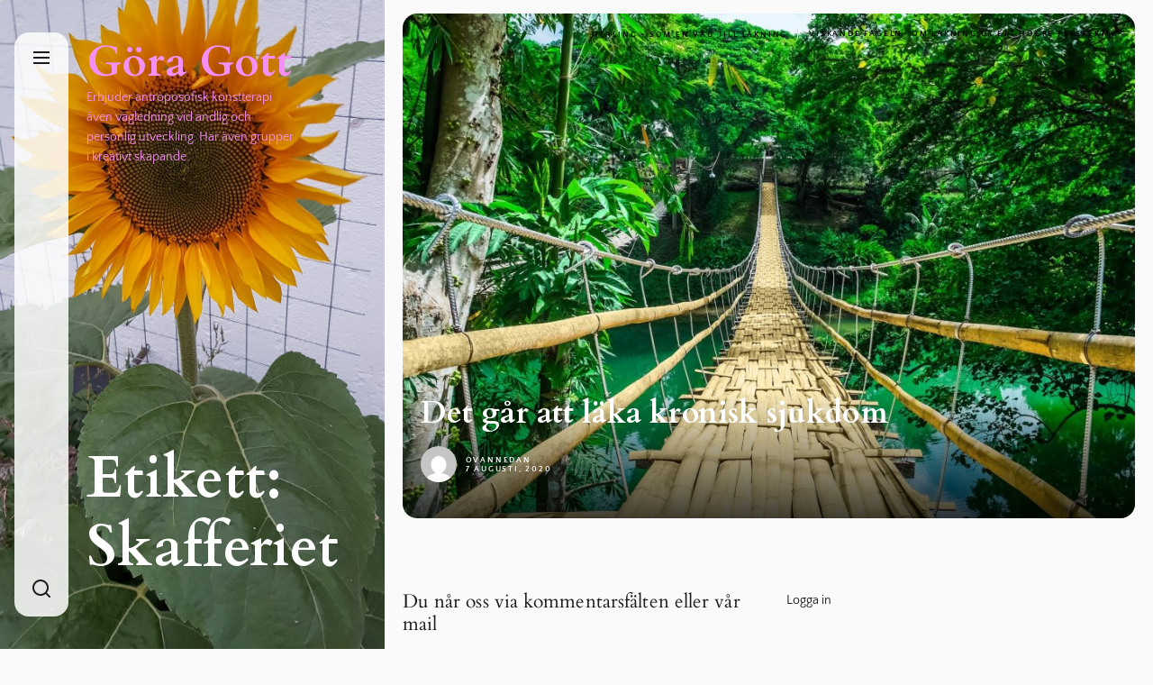

--- FILE ---
content_type: text/html; charset=UTF-8
request_url: https://www.goragott.nu/tag/skafferiet/
body_size: 13567
content:
<!DOCTYPE html>
<html class="no-js" lang="sv-SE">

<head>
    <meta charset="UTF-8">
    <meta name="viewport" content="width=device-width, initial-scale=1.0">
    <link rel="profile" href="https://gmpg.org/xfn/11">
    <title>Skafferiet &#8211; Göra Gott</title>
<meta name='robots' content='max-image-preview:large' />
<link rel='dns-prefetch' href='//www.googletagmanager.com' />
<link rel="alternate" type="application/rss+xml" title="Göra Gott &raquo; Webbflöde" href="https://www.goragott.nu/feed/" />
<link rel="alternate" type="application/rss+xml" title="Göra Gott &raquo; Kommentarsflöde" href="https://www.goragott.nu/comments/feed/" />
<link rel="alternate" type="application/rss+xml" title="Göra Gott &raquo; etikettflöde för Skafferiet" href="https://www.goragott.nu/tag/skafferiet/feed/" />
<style id='wp-img-auto-sizes-contain-inline-css'>
img:is([sizes=auto i],[sizes^="auto," i]){contain-intrinsic-size:3000px 1500px}
/*# sourceURL=wp-img-auto-sizes-contain-inline-css */
</style>
<style id='wp-emoji-styles-inline-css'>

	img.wp-smiley, img.emoji {
		display: inline !important;
		border: none !important;
		box-shadow: none !important;
		height: 1em !important;
		width: 1em !important;
		margin: 0 0.07em !important;
		vertical-align: -0.1em !important;
		background: none !important;
		padding: 0 !important;
	}
/*# sourceURL=wp-emoji-styles-inline-css */
</style>
<style id='wp-block-library-inline-css'>
:root{--wp-block-synced-color:#7a00df;--wp-block-synced-color--rgb:122,0,223;--wp-bound-block-color:var(--wp-block-synced-color);--wp-editor-canvas-background:#ddd;--wp-admin-theme-color:#007cba;--wp-admin-theme-color--rgb:0,124,186;--wp-admin-theme-color-darker-10:#006ba1;--wp-admin-theme-color-darker-10--rgb:0,107,160.5;--wp-admin-theme-color-darker-20:#005a87;--wp-admin-theme-color-darker-20--rgb:0,90,135;--wp-admin-border-width-focus:2px}@media (min-resolution:192dpi){:root{--wp-admin-border-width-focus:1.5px}}.wp-element-button{cursor:pointer}:root .has-very-light-gray-background-color{background-color:#eee}:root .has-very-dark-gray-background-color{background-color:#313131}:root .has-very-light-gray-color{color:#eee}:root .has-very-dark-gray-color{color:#313131}:root .has-vivid-green-cyan-to-vivid-cyan-blue-gradient-background{background:linear-gradient(135deg,#00d084,#0693e3)}:root .has-purple-crush-gradient-background{background:linear-gradient(135deg,#34e2e4,#4721fb 50%,#ab1dfe)}:root .has-hazy-dawn-gradient-background{background:linear-gradient(135deg,#faaca8,#dad0ec)}:root .has-subdued-olive-gradient-background{background:linear-gradient(135deg,#fafae1,#67a671)}:root .has-atomic-cream-gradient-background{background:linear-gradient(135deg,#fdd79a,#004a59)}:root .has-nightshade-gradient-background{background:linear-gradient(135deg,#330968,#31cdcf)}:root .has-midnight-gradient-background{background:linear-gradient(135deg,#020381,#2874fc)}:root{--wp--preset--font-size--normal:16px;--wp--preset--font-size--huge:42px}.has-regular-font-size{font-size:1em}.has-larger-font-size{font-size:2.625em}.has-normal-font-size{font-size:var(--wp--preset--font-size--normal)}.has-huge-font-size{font-size:var(--wp--preset--font-size--huge)}.has-text-align-center{text-align:center}.has-text-align-left{text-align:left}.has-text-align-right{text-align:right}.has-fit-text{white-space:nowrap!important}#end-resizable-editor-section{display:none}.aligncenter{clear:both}.items-justified-left{justify-content:flex-start}.items-justified-center{justify-content:center}.items-justified-right{justify-content:flex-end}.items-justified-space-between{justify-content:space-between}.screen-reader-text{border:0;clip-path:inset(50%);height:1px;margin:-1px;overflow:hidden;padding:0;position:absolute;width:1px;word-wrap:normal!important}.screen-reader-text:focus{background-color:#ddd;clip-path:none;color:#444;display:block;font-size:1em;height:auto;left:5px;line-height:normal;padding:15px 23px 14px;text-decoration:none;top:5px;width:auto;z-index:100000}html :where(.has-border-color){border-style:solid}html :where([style*=border-top-color]){border-top-style:solid}html :where([style*=border-right-color]){border-right-style:solid}html :where([style*=border-bottom-color]){border-bottom-style:solid}html :where([style*=border-left-color]){border-left-style:solid}html :where([style*=border-width]){border-style:solid}html :where([style*=border-top-width]){border-top-style:solid}html :where([style*=border-right-width]){border-right-style:solid}html :where([style*=border-bottom-width]){border-bottom-style:solid}html :where([style*=border-left-width]){border-left-style:solid}html :where(img[class*=wp-image-]){height:auto;max-width:100%}:where(figure){margin:0 0 1em}html :where(.is-position-sticky){--wp-admin--admin-bar--position-offset:var(--wp-admin--admin-bar--height,0px)}@media screen and (max-width:600px){html :where(.is-position-sticky){--wp-admin--admin-bar--position-offset:0px}}

/*# sourceURL=wp-block-library-inline-css */
</style><style id='wp-block-loginout-inline-css'>
.wp-block-loginout{box-sizing:border-box}
/*# sourceURL=https://www.goragott.nu/wp-includes/blocks/loginout/style.min.css */
</style>
<style id='global-styles-inline-css'>
:root{--wp--preset--aspect-ratio--square: 1;--wp--preset--aspect-ratio--4-3: 4/3;--wp--preset--aspect-ratio--3-4: 3/4;--wp--preset--aspect-ratio--3-2: 3/2;--wp--preset--aspect-ratio--2-3: 2/3;--wp--preset--aspect-ratio--16-9: 16/9;--wp--preset--aspect-ratio--9-16: 9/16;--wp--preset--color--black: #000000;--wp--preset--color--cyan-bluish-gray: #abb8c3;--wp--preset--color--white: #ffffff;--wp--preset--color--pale-pink: #f78da7;--wp--preset--color--vivid-red: #cf2e2e;--wp--preset--color--luminous-vivid-orange: #ff6900;--wp--preset--color--luminous-vivid-amber: #fcb900;--wp--preset--color--light-green-cyan: #7bdcb5;--wp--preset--color--vivid-green-cyan: #00d084;--wp--preset--color--pale-cyan-blue: #8ed1fc;--wp--preset--color--vivid-cyan-blue: #0693e3;--wp--preset--color--vivid-purple: #9b51e0;--wp--preset--gradient--vivid-cyan-blue-to-vivid-purple: linear-gradient(135deg,rgb(6,147,227) 0%,rgb(155,81,224) 100%);--wp--preset--gradient--light-green-cyan-to-vivid-green-cyan: linear-gradient(135deg,rgb(122,220,180) 0%,rgb(0,208,130) 100%);--wp--preset--gradient--luminous-vivid-amber-to-luminous-vivid-orange: linear-gradient(135deg,rgb(252,185,0) 0%,rgb(255,105,0) 100%);--wp--preset--gradient--luminous-vivid-orange-to-vivid-red: linear-gradient(135deg,rgb(255,105,0) 0%,rgb(207,46,46) 100%);--wp--preset--gradient--very-light-gray-to-cyan-bluish-gray: linear-gradient(135deg,rgb(238,238,238) 0%,rgb(169,184,195) 100%);--wp--preset--gradient--cool-to-warm-spectrum: linear-gradient(135deg,rgb(74,234,220) 0%,rgb(151,120,209) 20%,rgb(207,42,186) 40%,rgb(238,44,130) 60%,rgb(251,105,98) 80%,rgb(254,248,76) 100%);--wp--preset--gradient--blush-light-purple: linear-gradient(135deg,rgb(255,206,236) 0%,rgb(152,150,240) 100%);--wp--preset--gradient--blush-bordeaux: linear-gradient(135deg,rgb(254,205,165) 0%,rgb(254,45,45) 50%,rgb(107,0,62) 100%);--wp--preset--gradient--luminous-dusk: linear-gradient(135deg,rgb(255,203,112) 0%,rgb(199,81,192) 50%,rgb(65,88,208) 100%);--wp--preset--gradient--pale-ocean: linear-gradient(135deg,rgb(255,245,203) 0%,rgb(182,227,212) 50%,rgb(51,167,181) 100%);--wp--preset--gradient--electric-grass: linear-gradient(135deg,rgb(202,248,128) 0%,rgb(113,206,126) 100%);--wp--preset--gradient--midnight: linear-gradient(135deg,rgb(2,3,129) 0%,rgb(40,116,252) 100%);--wp--preset--font-size--small: 13px;--wp--preset--font-size--medium: 20px;--wp--preset--font-size--large: 36px;--wp--preset--font-size--x-large: 42px;--wp--preset--spacing--20: 0.44rem;--wp--preset--spacing--30: 0.67rem;--wp--preset--spacing--40: 1rem;--wp--preset--spacing--50: 1.5rem;--wp--preset--spacing--60: 2.25rem;--wp--preset--spacing--70: 3.38rem;--wp--preset--spacing--80: 5.06rem;--wp--preset--shadow--natural: 6px 6px 9px rgba(0, 0, 0, 0.2);--wp--preset--shadow--deep: 12px 12px 50px rgba(0, 0, 0, 0.4);--wp--preset--shadow--sharp: 6px 6px 0px rgba(0, 0, 0, 0.2);--wp--preset--shadow--outlined: 6px 6px 0px -3px rgb(255, 255, 255), 6px 6px rgb(0, 0, 0);--wp--preset--shadow--crisp: 6px 6px 0px rgb(0, 0, 0);}:where(.is-layout-flex){gap: 0.5em;}:where(.is-layout-grid){gap: 0.5em;}body .is-layout-flex{display: flex;}.is-layout-flex{flex-wrap: wrap;align-items: center;}.is-layout-flex > :is(*, div){margin: 0;}body .is-layout-grid{display: grid;}.is-layout-grid > :is(*, div){margin: 0;}:where(.wp-block-columns.is-layout-flex){gap: 2em;}:where(.wp-block-columns.is-layout-grid){gap: 2em;}:where(.wp-block-post-template.is-layout-flex){gap: 1.25em;}:where(.wp-block-post-template.is-layout-grid){gap: 1.25em;}.has-black-color{color: var(--wp--preset--color--black) !important;}.has-cyan-bluish-gray-color{color: var(--wp--preset--color--cyan-bluish-gray) !important;}.has-white-color{color: var(--wp--preset--color--white) !important;}.has-pale-pink-color{color: var(--wp--preset--color--pale-pink) !important;}.has-vivid-red-color{color: var(--wp--preset--color--vivid-red) !important;}.has-luminous-vivid-orange-color{color: var(--wp--preset--color--luminous-vivid-orange) !important;}.has-luminous-vivid-amber-color{color: var(--wp--preset--color--luminous-vivid-amber) !important;}.has-light-green-cyan-color{color: var(--wp--preset--color--light-green-cyan) !important;}.has-vivid-green-cyan-color{color: var(--wp--preset--color--vivid-green-cyan) !important;}.has-pale-cyan-blue-color{color: var(--wp--preset--color--pale-cyan-blue) !important;}.has-vivid-cyan-blue-color{color: var(--wp--preset--color--vivid-cyan-blue) !important;}.has-vivid-purple-color{color: var(--wp--preset--color--vivid-purple) !important;}.has-black-background-color{background-color: var(--wp--preset--color--black) !important;}.has-cyan-bluish-gray-background-color{background-color: var(--wp--preset--color--cyan-bluish-gray) !important;}.has-white-background-color{background-color: var(--wp--preset--color--white) !important;}.has-pale-pink-background-color{background-color: var(--wp--preset--color--pale-pink) !important;}.has-vivid-red-background-color{background-color: var(--wp--preset--color--vivid-red) !important;}.has-luminous-vivid-orange-background-color{background-color: var(--wp--preset--color--luminous-vivid-orange) !important;}.has-luminous-vivid-amber-background-color{background-color: var(--wp--preset--color--luminous-vivid-amber) !important;}.has-light-green-cyan-background-color{background-color: var(--wp--preset--color--light-green-cyan) !important;}.has-vivid-green-cyan-background-color{background-color: var(--wp--preset--color--vivid-green-cyan) !important;}.has-pale-cyan-blue-background-color{background-color: var(--wp--preset--color--pale-cyan-blue) !important;}.has-vivid-cyan-blue-background-color{background-color: var(--wp--preset--color--vivid-cyan-blue) !important;}.has-vivid-purple-background-color{background-color: var(--wp--preset--color--vivid-purple) !important;}.has-black-border-color{border-color: var(--wp--preset--color--black) !important;}.has-cyan-bluish-gray-border-color{border-color: var(--wp--preset--color--cyan-bluish-gray) !important;}.has-white-border-color{border-color: var(--wp--preset--color--white) !important;}.has-pale-pink-border-color{border-color: var(--wp--preset--color--pale-pink) !important;}.has-vivid-red-border-color{border-color: var(--wp--preset--color--vivid-red) !important;}.has-luminous-vivid-orange-border-color{border-color: var(--wp--preset--color--luminous-vivid-orange) !important;}.has-luminous-vivid-amber-border-color{border-color: var(--wp--preset--color--luminous-vivid-amber) !important;}.has-light-green-cyan-border-color{border-color: var(--wp--preset--color--light-green-cyan) !important;}.has-vivid-green-cyan-border-color{border-color: var(--wp--preset--color--vivid-green-cyan) !important;}.has-pale-cyan-blue-border-color{border-color: var(--wp--preset--color--pale-cyan-blue) !important;}.has-vivid-cyan-blue-border-color{border-color: var(--wp--preset--color--vivid-cyan-blue) !important;}.has-vivid-purple-border-color{border-color: var(--wp--preset--color--vivid-purple) !important;}.has-vivid-cyan-blue-to-vivid-purple-gradient-background{background: var(--wp--preset--gradient--vivid-cyan-blue-to-vivid-purple) !important;}.has-light-green-cyan-to-vivid-green-cyan-gradient-background{background: var(--wp--preset--gradient--light-green-cyan-to-vivid-green-cyan) !important;}.has-luminous-vivid-amber-to-luminous-vivid-orange-gradient-background{background: var(--wp--preset--gradient--luminous-vivid-amber-to-luminous-vivid-orange) !important;}.has-luminous-vivid-orange-to-vivid-red-gradient-background{background: var(--wp--preset--gradient--luminous-vivid-orange-to-vivid-red) !important;}.has-very-light-gray-to-cyan-bluish-gray-gradient-background{background: var(--wp--preset--gradient--very-light-gray-to-cyan-bluish-gray) !important;}.has-cool-to-warm-spectrum-gradient-background{background: var(--wp--preset--gradient--cool-to-warm-spectrum) !important;}.has-blush-light-purple-gradient-background{background: var(--wp--preset--gradient--blush-light-purple) !important;}.has-blush-bordeaux-gradient-background{background: var(--wp--preset--gradient--blush-bordeaux) !important;}.has-luminous-dusk-gradient-background{background: var(--wp--preset--gradient--luminous-dusk) !important;}.has-pale-ocean-gradient-background{background: var(--wp--preset--gradient--pale-ocean) !important;}.has-electric-grass-gradient-background{background: var(--wp--preset--gradient--electric-grass) !important;}.has-midnight-gradient-background{background: var(--wp--preset--gradient--midnight) !important;}.has-small-font-size{font-size: var(--wp--preset--font-size--small) !important;}.has-medium-font-size{font-size: var(--wp--preset--font-size--medium) !important;}.has-large-font-size{font-size: var(--wp--preset--font-size--large) !important;}.has-x-large-font-size{font-size: var(--wp--preset--font-size--x-large) !important;}
/*# sourceURL=global-styles-inline-css */
</style>

<style id='classic-theme-styles-inline-css'>
/*! This file is auto-generated */
.wp-block-button__link{color:#fff;background-color:#32373c;border-radius:9999px;box-shadow:none;text-decoration:none;padding:calc(.667em + 2px) calc(1.333em + 2px);font-size:1.125em}.wp-block-file__button{background:#32373c;color:#fff;text-decoration:none}
/*# sourceURL=/wp-includes/css/classic-themes.min.css */
</style>
<link rel='stylesheet' id='dual-google-fonts-css' href='https://usercontent.one/wp/www.goragott.nu/wp-content/fonts/76c57f4956351fcdf4d133bb0f1d8e0a.css?ver=1.1.6&media=1710867278' media='all' />
<link rel='stylesheet' id='slick-css' href='https://usercontent.one/wp/www.goragott.nu/wp-content/themes/dual/assets/lib/slick/css/slick.min.css?ver=6.9&media=1710867278' media='all' />
<link rel='stylesheet' id='dual-style-css' href='https://usercontent.one/wp/www.goragott.nu/wp-content/themes/dual/style.css?ver=1.1.6&media=1710867278' media='all' />
<script src="https://www.goragott.nu/wp-includes/js/jquery/jquery.min.js?ver=3.7.1" id="jquery-core-js"></script>
<script src="https://www.goragott.nu/wp-includes/js/jquery/jquery-migrate.min.js?ver=3.4.1" id="jquery-migrate-js"></script>

<!-- Kodblock för ”Google-tagg (gtag.js)” tillagt av Site Kit -->
<!-- Kodblock för ”Google Analytics” tillagt av Site Kit -->
<script src="https://www.googletagmanager.com/gtag/js?id=G-C377Q3X7F7" id="google_gtagjs-js" async></script>
<script id="google_gtagjs-js-after">
window.dataLayer = window.dataLayer || [];function gtag(){dataLayer.push(arguments);}
gtag("set","linker",{"domains":["www.goragott.nu"]});
gtag("js", new Date());
gtag("set", "developer_id.dZTNiMT", true);
gtag("config", "G-C377Q3X7F7");
//# sourceURL=google_gtagjs-js-after
</script>
<link rel="https://api.w.org/" href="https://www.goragott.nu/wp-json/" /><link rel="alternate" title="JSON" type="application/json" href="https://www.goragott.nu/wp-json/wp/v2/tags/15" /><link rel="EditURI" type="application/rsd+xml" title="RSD" href="https://www.goragott.nu/xmlrpc.php?rsd" />
<meta name="generator" content="WordPress 6.9" />
<meta name="generator" content="Site Kit by Google 1.165.0" /><style>[class*=" icon-oc-"],[class^=icon-oc-]{speak:none;font-style:normal;font-weight:400;font-variant:normal;text-transform:none;line-height:1;-webkit-font-smoothing:antialiased;-moz-osx-font-smoothing:grayscale}.icon-oc-one-com-white-32px-fill:before{content:"901"}.icon-oc-one-com:before{content:"900"}#one-com-icon,.toplevel_page_onecom-wp .wp-menu-image{speak:none;display:flex;align-items:center;justify-content:center;text-transform:none;line-height:1;-webkit-font-smoothing:antialiased;-moz-osx-font-smoothing:grayscale}.onecom-wp-admin-bar-item>a,.toplevel_page_onecom-wp>.wp-menu-name{font-size:16px;font-weight:400;line-height:1}.toplevel_page_onecom-wp>.wp-menu-name img{width:69px;height:9px;}.wp-submenu-wrap.wp-submenu>.wp-submenu-head>img{width:88px;height:auto}.onecom-wp-admin-bar-item>a img{height:7px!important}.onecom-wp-admin-bar-item>a img,.toplevel_page_onecom-wp>.wp-menu-name img{opacity:.8}.onecom-wp-admin-bar-item.hover>a img,.toplevel_page_onecom-wp.wp-has-current-submenu>.wp-menu-name img,li.opensub>a.toplevel_page_onecom-wp>.wp-menu-name img{opacity:1}#one-com-icon:before,.onecom-wp-admin-bar-item>a:before,.toplevel_page_onecom-wp>.wp-menu-image:before{content:'';position:static!important;background-color:rgba(240,245,250,.4);border-radius:102px;width:18px;height:18px;padding:0!important}.onecom-wp-admin-bar-item>a:before{width:14px;height:14px}.onecom-wp-admin-bar-item.hover>a:before,.toplevel_page_onecom-wp.opensub>a>.wp-menu-image:before,.toplevel_page_onecom-wp.wp-has-current-submenu>.wp-menu-image:before{background-color:#76b82a}.onecom-wp-admin-bar-item>a{display:inline-flex!important;align-items:center;justify-content:center}#one-com-logo-wrapper{font-size:4em}#one-com-icon{vertical-align:middle}.imagify-welcome{display:none !important;}</style>
		<script>document.documentElement.className = document.documentElement.className.replace( 'no-js', 'js' );</script>
	
		<style type="text/css">
	    .header-titles .custom-logo-name,
    .site-description{
        color: #f490f3;
    }
    @media screen and (max-width: 991px) {
        .navbar-control{
            color: #f490f3;
        }
    }
		</style>
	<link rel="icon" href="https://usercontent.one/wp/www.goragott.nu/wp-content/uploads/2020/08/cropped-Healingljuset-32x32.jpg?media=1710867278" sizes="32x32" />
<link rel="icon" href="https://usercontent.one/wp/www.goragott.nu/wp-content/uploads/2020/08/cropped-Healingljuset-192x192.jpg?media=1710867278" sizes="192x192" />
<link rel="apple-touch-icon" href="https://usercontent.one/wp/www.goragott.nu/wp-content/uploads/2020/08/cropped-Healingljuset-180x180.jpg?media=1710867278" />
<meta name="msapplication-TileImage" content="https://usercontent.one/wp/www.goragott.nu/wp-content/uploads/2020/08/cropped-Healingljuset-270x270.jpg?media=1710867278" />
</head>

<body class="archive tag tag-skafferiet tag-15 wp-embed-responsive wp-theme-dual hfeed page-template-template-aside-metro site-layout-default">

    
        <div class="preloader hide-no-js ">
            <div class="preloader-style preloader-style-1"></div>
        </div>

                <div class="theme-custom-cursor theme-cursor-primary"></div>
        <div class="theme-custom-cursor theme-cursor-secondary"></div>
        <div id="page" class="page-wrapper">
        <a class="skip-link screen-reader-text" href="#content">Skip to the content</a>

        <div id="aside-content" class="site-aside-content">
            <div class="aside-content-navbar">
                <div class="navbar-controls hide-no-js">

                    <button type="button" class="navbar-control navbar-control-offcanvas" aria-label="Menu">
                        <span class="navbar-control-trigger" tabindex="-1">
                            <svg class="svg-icon" aria-hidden="true" role="img" focusable="false" xmlns="http://www.w3.org/2000/svg" width="20" height="20" viewBox="0 0 20 20"><path fill="currentColor" d="M1 3v2h18V3zm0 8h18V9H1zm0 6h18v-2H1z" /></svg>                        </span>
                    </button>

                    
                    <div class="aside-navbar-btns">
                                                    <button type="button" class="navbar-control navbar-control-search" aria-label="Search">
                                <span class="navbar-control-trigger" tabindex="-1">
                                    <svg class="svg-icon" aria-hidden="true" role="img" focusable="false" xmlns="http://www.w3.org/2000/svg" width="20" height="20" viewBox="0 0 20 20"><path fill="currentColor" d="M1148.0319,95.6176858 L1151.70711,99.2928932 C1152.09763,99.6834175 1152.09763,100.316582 1151.70711,100.707107 C1151.31658,101.097631 1150.68342,101.097631 1150.29289,100.707107 L1146.61769,97.0318993 C1145.07801,98.2635271 1143.12501,99 1141,99 C1136.02944,99 1132,94.9705627 1132,90 C1132,85.0294372 1136.02944,81 1141,81 C1145.97056,81 1150,85.0294372 1150,90 C1150,92.1250137 1149.26353,94.078015 1148.0319,95.6176858 Z M1146.04139,94.8563911 C1147.25418,93.5976949 1148,91.8859456 1148,90 C1148,86.1340067 1144.86599,83 1141,83 C1137.13401,83 1134,86.1340067 1134,90 C1134,93.8659933 1137.13401,97 1141,97 C1142.88595,97 1144.59769,96.2541764 1145.85639,95.0413859 C1145.88271,95.0071586 1145.91154,94.9742441 1145.94289,94.9428932 C1145.97424,94.9115423 1146.00716,94.8827083 1146.04139,94.8563911 Z" transform="translate(-1132 -81)" /></svg>                                </span>
                            </button>
                        
                                            </div>
                </div>
            </div>
            <div class="theme-aside-wrapper">
                
        <div class="theme-aside-background">

            <div class="entry-breadcrumb">
                    <div class="archive-thumbnail">
                        <img src="https://usercontent.one/wp/www.goragott.nu/wp-content/uploads/2024/03/cropped-solros.jpg?media=1710867278">
                    </div>

            </div>
        </div>

    
                <div class="theme-aside-content">
                    
<header id="site-header" class="theme-site-header" role="banner">
    <div class="header-navbar">
        <div class="navbar-item navbar-item-left">
            <div class="header-titles">
                <div class="site-title"><a href="https://www.goragott.nu/" class="custom-logo-name">Göra Gott</a></div><div class="site-description"><span>Erbjuder antroposofisk konstterapi även vägledning vid andlig och personlig utveckling. Har även grupper i kreativt skapande. </span></div><!-- .site-description -->            </div>
        </div>
        <div class="navbar-item navbar-item-right">
            <div class="navbar-controls hide-no-js">
                                    <button type="button" class="navbar-control navbar-control-search" aria-label="Search">
                        <span class="navbar-control-trigger" tabindex="-1">
                            <svg class="svg-icon" aria-hidden="true" role="img" focusable="false" xmlns="http://www.w3.org/2000/svg" width="20" height="20" viewBox="0 0 20 20"><path fill="currentColor" d="M1148.0319,95.6176858 L1151.70711,99.2928932 C1152.09763,99.6834175 1152.09763,100.316582 1151.70711,100.707107 C1151.31658,101.097631 1150.68342,101.097631 1150.29289,100.707107 L1146.61769,97.0318993 C1145.07801,98.2635271 1143.12501,99 1141,99 C1136.02944,99 1132,94.9705627 1132,90 C1132,85.0294372 1136.02944,81 1141,81 C1145.97056,81 1150,85.0294372 1150,90 C1150,92.1250137 1149.26353,94.078015 1148.0319,95.6176858 Z M1146.04139,94.8563911 C1147.25418,93.5976949 1148,91.8859456 1148,90 C1148,86.1340067 1144.86599,83 1141,83 C1137.13401,83 1134,86.1340067 1134,90 C1134,93.8659933 1137.13401,97 1141,97 C1142.88595,97 1144.59769,96.2541764 1145.85639,95.0413859 C1145.88271,95.0071586 1145.91154,94.9742441 1145.94289,94.9428932 C1145.97424,94.9115423 1146.00716,94.8827083 1146.04139,94.8563911 Z" transform="translate(-1132 -81)" /></svg>                        </span>
                    </button>
                
                                <button type="button" class="navbar-control navbar-control-offcanvas" aria-label="Menu">
                    <span class="navbar-control-trigger" tabindex="-1">
                        <svg class="svg-icon" aria-hidden="true" role="img" focusable="false" xmlns="http://www.w3.org/2000/svg" width="20" height="20" viewBox="0 0 20 20"><path fill="currentColor" d="M1 3v2h18V3zm0 8h18V9H1zm0 6h18v-2H1z" /></svg>                    </span>
                </button>
            </div>
        </div>
    </div>
</header>
        <div class="theme-header-content">

            <div class="entry-breadcrumb">
                <div class="twp-banner-details">
                    <header class="page-header">
                        <h1 class="page-title entry-title entry-title-large">Etikett: <span>Skafferiet</span></h1>                    </header><!-- .page-header -->
                </div>

            </div>
        </div>

                        </div>

            </div>
        </div>

        <div id="content" class="site-content">
                        
            <div class="archive-main-block">
                <div id="primary" class="content-area">
                    <main id="site-content" role="main">
                        <div class="article-wraper archive-layout-metro">

                            
                                <article id="post-239" class="theme-article article-item-1 post-239 post type-post status-publish format-standard has-post-thumbnail hentry category-healing-som-en-vag-till-lakning category-viskande-fageln tag-balans tag-intention tag-lakning tag-livsflodet tag-maria tag-skafferiet">

                                    <div class="post-thumbnail">

                                        <div class="post-thumbnail-effects">
                                            <a href="https://www.goragott.nu/2020/08/07/det-gar-att-laka-kronisk-sjukdom/" aria-label="Det går att läka kronisk sjukdom">
                                                <span class="data-bg data-bg-large" data-background="https://usercontent.one/wp/www.goragott.nu/wp-content/uploads/2018/06/nature_458089186-1024x632.jpeg?media=1710867278"></span>
                                            </a>

                                            
                                        </div>

                                        <div class="post-thumbnail-overlay">
                                            <div class="entry-meta">
                                                <div class="entry-meta-item entry-meta-categories">
                            <a href="https://www.goragott.nu/category/viskande-fageln/healing-som-en-vag-till-lakning/" rel="category tag">Healing - som en väg till läkning</a>

                        
                            <a href="https://www.goragott.nu/category/viskande-fageln/" rel="category tag">Viskande fågeln- Om läkning ur ett högre perspektiv</a>

                        </div>                                            </div>
                                        </div>

                                    </div>

                                    <div class="post-content">

                                        <header class="entry-header">
                                            <h3 class="entry-title entry-title-big">
                                                <a href="https://www.goragott.nu/2020/08/07/det-gar-att-laka-kronisk-sjukdom/" rel="bookmark" title="Det går att läka kronisk sjukdom">
                                                    Det går att läka kronisk sjukdom                                                </a>
                                            </h3>
                                        </header>

                                        <div class="entry-meta">
                                            <div class="entry-meta-left"><div class="entry-meta-item entry-meta-avatar"><img alt='' src='https://secure.gravatar.com/avatar/bee7b9ccf3118504062de726f6dfbd4264d1ebb4f7094bf7a817bcdd8eb1e723?s=100&#038;d=mm&#038;r=g' srcset='https://secure.gravatar.com/avatar/bee7b9ccf3118504062de726f6dfbd4264d1ebb4f7094bf7a817bcdd8eb1e723?s=200&#038;d=mm&#038;r=g 2x' class='avatar avatar-100 photo' height='100' width='100' decoding='async'/></div></div><div class="entry-meta-right"><div class="entry-meta-item entry-meta-byline"> <a class="url fn n" href="https://www.goragott.nu/author/helen/">Ovannedan</a></div><div class="entry-meta-item entry-meta-date"><a href="https://www.goragott.nu/2020/08/07/" rel="bookmark"><time class="entry-date published" datetime="2020-08-07T12:43:36+02:00">7 augusti, 2020</time><time class="updated" datetime="2021-05-24T12:10:22+02:00">24 maj, 2021</time></a></div></div>                                        </div>

                                    </div>

                                </article>

                            
                        </div>
                    </main>
                </div>

                
            </div>

            
            <div class="header-searchbar">
                <div class="searchbar-wrapper">
                    <div class="close-searchbar">
                        <a class="skip-link-search-top" href="javascript:void(0)"></a>
                        <div class="search-close theme-close-controller">
                            <button type="button" id="search-closer" class="button-style button-transparent close-popup">
                                <svg class="svg-icon" aria-hidden="true" role="img" focusable="false" xmlns="http://www.w3.org/2000/svg" width="16" height="16" viewBox="0 0 16 16"><polygon fill="currentColor" fill-rule="evenodd" points="6.852 7.649 .399 1.195 1.445 .149 7.899 6.602 14.352 .149 15.399 1.195 8.945 7.649 15.399 14.102 14.352 15.149 7.899 8.695 1.445 15.149 .399 14.102" /></svg>                            </button>
                        </div>
                    </div>
                    <div class="header-searchbar-area">
                        <form role="search" method="get" class="search-form" action="https://www.goragott.nu/">
				<label>
					<span class="screen-reader-text">Sök efter:</span>
					<input type="search" class="search-field" placeholder="Sök …" value="" name="s" />
				</label>
				<input type="submit" class="search-submit" value="Sök" />
			</form>                    </div>

                    
                        <div class="search-content-area">

                            
                                <div class="search-recent-posts">
                                    
            <div class="theme-block related-search-posts">

                <div class="theme-block-heading">
                                            <h2 class="theme-block-title">

                            Föregående post
                        </h2>
                                    </div>

                <div class="theme-list-group recent-list-group">

                    
                        <article id="post-2309" class="theme-list-article post-2309 post type-post status-publish format-standard has-post-thumbnail hentry category-andlig-utveckling tag-andlig-utveckling tag-seglats tag-storm tag-varldsomsegling">
                            <header class="entry-header">
                                <h3 class="entry-title entry-title-medium">
                                    <a href="https://www.goragott.nu/2025/08/26/om-vindpustar-och-seglatser-2/" rel="bookmark">
                                        Om vindpustar och seglatser                                    </a>
                                </h3>
                            </header>
                        </article>

                    
                        <article id="post-2302" class="theme-list-article post-2302 post type-post status-publish format-standard has-post-thumbnail hentry category-kosten tag-bar tag-kram">
                            <header class="entry-header">
                                <h3 class="entry-title entry-title-medium">
                                    <a href="https://www.goragott.nu/2025/07/23/en-tallrik-med-kram-och-mjolk-kan-ibland-spegla-en-livsprocess/" rel="bookmark">
                                        En tallrik med kräm och mjölk kan ibland spegla en livsprocess…                                    </a>
                                </h3>
                            </header>
                        </article>

                    
                        <article id="post-2286" class="theme-list-article post-2286 post type-post status-publish format-standard has-post-thumbnail hentry category-andlig-utveckling tag-klara-tankar tag-nal">
                            <header class="entry-header">
                                <h3 class="entry-title entry-title-medium">
                                    <a href="https://www.goragott.nu/2024/10/31/med-nalen-som-en-vag-till-storslagen-kraft/" rel="bookmark">
                                        Med nålen som en väg till storslagen kraft                                    </a>
                                </h3>
                            </header>
                        </article>

                    
                        <article id="post-2277" class="theme-list-article post-2277 post type-post status-publish format-standard has-post-thumbnail hentry category-andlig-utveckling tag-andefro tag-andlig-utveckling tag-vaxtmetamorfos">
                            <header class="entry-header">
                                <h3 class="entry-title entry-title-medium">
                                    <a href="https://www.goragott.nu/2024/08/29/om-andefroet-inom-dig/" rel="bookmark">
                                        Om andefröet inom dig                                    </a>
                                </h3>
                            </header>
                        </article>

                    
                        <article id="post-2275" class="theme-list-article post-2275 post type-post status-publish format-standard has-post-thumbnail hentry category-andlig-utveckling tag-andlig-ledare tag-andlig-utveckling tag-andligan-vagen">
                            <header class="entry-header">
                                <h3 class="entry-title entry-title-medium">
                                    <a href="https://www.goragott.nu/2024/08/25/du-har-en-andlig-ledare/" rel="bookmark">
                                        Du har en andlig ledare                                    </a>
                                </h3>
                            </header>
                        </article>

                    
                </div>

            </div>

                                        </div>

                            
                            
                                <div class="search-popular-categories">
                                    
            <div class="theme-block popular-search-categories">

                <div class="theme-block-heading">
                                            <h2 class="theme-block-title">

                            Kategori
                        </h2>
                                    </div>

                
                <div class="theme-list-group categories-list-group">
                    <div class="theme-row">

                        
                            <div class="column column-12">
                                <article id="post-239" class="theme-category-article post-239 post type-post status-publish format-standard has-post-thumbnail hentry category-healing-som-en-vag-till-lakning category-viskande-fageln tag-balans tag-intention tag-lakning tag-livsflodet tag-maria tag-skafferiet">
                                    <div class="entry-thumbnail">
                                        <a href="https://www.goragott.nu/category/vandraren-en-blogg-om-att-laka/" class="data-bg data-bg-small" data-background=""></a>
                                    </div>
                                    <div class="entry-details">
                                        <header class="entry-header">
                                            <h3 class="entry-title">
                                                <a href="https://www.goragott.nu/category/vandraren-en-blogg-om-att-laka/">
                                                    Vandraren - en blogg om att vandra Andens väg i läkning                                                </a>
                                            </h3>
                                        </header>
                                    </div>
                                </article>
                            </div>
                        
                            <div class="column column-12">
                                <article id="post-239" class="theme-category-article post-239 post type-post status-publish format-standard has-post-thumbnail hentry category-healing-som-en-vag-till-lakning category-viskande-fageln tag-balans tag-intention tag-lakning tag-livsflodet tag-maria tag-skafferiet">
                                    <div class="entry-thumbnail">
                                        <a href="https://www.goragott.nu/category/ovannedan-art-school/" class="data-bg data-bg-small" data-background=""></a>
                                    </div>
                                    <div class="entry-details">
                                        <header class="entry-header">
                                            <h3 class="entry-title">
                                                <a href="https://www.goragott.nu/category/ovannedan-art-school/">
                                                    OVANNEDAN ART SCHOOL                                                </a>
                                            </h3>
                                        </header>
                                    </div>
                                </article>
                            </div>
                        
                            <div class="column column-12">
                                <article id="post-239" class="theme-category-article post-239 post type-post status-publish format-standard has-post-thumbnail hentry category-healing-som-en-vag-till-lakning category-viskande-fageln tag-balans tag-intention tag-lakning tag-livsflodet tag-maria tag-skafferiet">
                                    <div class="entry-thumbnail">
                                        <a href="https://www.goragott.nu/category/ovannedan-art-school/vagen/" class="data-bg data-bg-small" data-background=""></a>
                                    </div>
                                    <div class="entry-details">
                                        <header class="entry-header">
                                            <h3 class="entry-title">
                                                <a href="https://www.goragott.nu/category/ovannedan-art-school/vagen/">
                                                    VÄGEN                                                </a>
                                            </h3>
                                        </header>
                                    </div>
                                </article>
                            </div>
                        
                    </div>
                </div>

            </div>
                                        </div>

                            
                        </div>

                    
                    <a class="skip-link-search-bottom-1" href="javascript:void(0)"></a>
                    <a class="skip-link-search-bottom-2" href="javascript:void(0)"></a>

                </div>
            </div>
                <div id="offcanvas-menu">
            <div class="offcanvas-wraper">
                <div class="close-offcanvas-menu">

                    <a class="skip-link-off-canvas" href="javascript:void(0)"></a>

                    <div class="offcanvas-close theme-close-controller">
                        <button type="button" class="button-offcanvas-close">
                            <span class="navbar-control-trigger" tabindex="-1">
                                <svg class="svg-icon" aria-hidden="true" role="img" focusable="false" xmlns="http://www.w3.org/2000/svg" width="16" height="16" viewBox="0 0 16 16"><polygon fill="currentColor" fill-rule="evenodd" points="6.852 7.649 .399 1.195 1.445 .149 7.899 6.602 14.352 .149 15.399 1.195 8.945 7.649 15.399 14.102 14.352 15.149 7.899 8.695 1.445 15.149 .399 14.102" /></svg>                            </span>
                        </button>
                    </div>
                </div>

                <div id="primary-nav-offcanvas" class="offcanvas-item offcanvas-main-navigation">
                    <div class="offcanvas-navigation-area"><ul id="menu-primary-express" class="menu"><li id="menu-item-176" class="menu-item menu-item-type-custom menu-item-object-custom menu-item-home menu-item-176"><div class="submenu-wrapper"><a href="https://www.goragott.nu/">STARTSIDA</a></div><!-- .submenu-wrapper --></li>
<li id="menu-item-360" class="menu-item menu-item-type-taxonomy menu-item-object-category menu-item-360"><div class="submenu-wrapper"><a href="https://www.goragott.nu/category/om-gora-gott/">Om GÖRA GOTT</a></div><!-- .submenu-wrapper --></li>
<li id="menu-item-2072" class="menu-item menu-item-type-taxonomy menu-item-object-category menu-item-2072"><div class="submenu-wrapper"><a href="https://www.goragott.nu/category/en-varld-i-forandring/">EN VÄRLD I FÖRÄNDRING</a></div><!-- .submenu-wrapper --></li>
<li id="menu-item-289" class="menu-item menu-item-type-taxonomy menu-item-object-category menu-item-has-children menu-item-289"><div class="submenu-wrapper"><a href="https://www.goragott.nu/category/viskande-fageln/">VISKANDE FÅGELN om läkning ur ett högre perspektiv</a><button type="button" class="submenu-toggle" data-toggle-target=".menu-item.menu-item-289 > .sub-menu" data-toggle-type="slidetoggle" data-toggle-duration="250"><span class="btn__content" tabindex="-1"><span class="screen-reader-text">Show sub menu</span><svg class="svg-icon" aria-hidden="true" role="img" focusable="false" xmlns="http://www.w3.org/2000/svg" width="16" height="16" viewBox="0 0 16 16"><path fill="currentColor" d="M1.646 4.646a.5.5 0 0 1 .708 0L8 10.293l5.646-5.647a.5.5 0 0 1 .708.708l-6 6a.5.5 0 0 1-.708 0l-6-6a.5.5 0 0 1 0-.708z"></path></svg></span></button></div><!-- .submenu-wrapper -->
<ul class="sub-menu">
	<li id="menu-item-371" class="menu-item menu-item-type-taxonomy menu-item-object-category menu-item-371"><div class="submenu-wrapper"><a href="https://www.goragott.nu/category/viskande-fageln/healing-som-en-vag-till-lakning/">HEALING &#8211; som en väg till läkning</a></div><!-- .submenu-wrapper --></li>
	<li id="menu-item-795" class="menu-item menu-item-type-taxonomy menu-item-object-category menu-item-795"><div class="submenu-wrapper"><a href="https://www.goragott.nu/category/viskande-fageln/om-kroppsliga-besvar/">Om kroppsliga besvär</a></div><!-- .submenu-wrapper --></li>
	<li id="menu-item-1347" class="menu-item menu-item-type-taxonomy menu-item-object-category menu-item-1347"><div class="submenu-wrapper"><a href="https://www.goragott.nu/category/viskande-fageln/lagen-naturlagarna/">Lagen- Naturlagarna</a></div><!-- .submenu-wrapper --></li>
	<li id="menu-item-1295" class="menu-item menu-item-type-taxonomy menu-item-object-category menu-item-has-children menu-item-1295"><div class="submenu-wrapper"><a href="https://www.goragott.nu/category/viskande-fageln/sidan-om-kostens-bidrag-i-helandet/">Andens skafferi</a><button type="button" class="submenu-toggle" data-toggle-target=".menu-item.menu-item-1295 > .sub-menu" data-toggle-type="slidetoggle" data-toggle-duration="250"><span class="btn__content" tabindex="-1"><span class="screen-reader-text">Show sub menu</span><svg class="svg-icon" aria-hidden="true" role="img" focusable="false" xmlns="http://www.w3.org/2000/svg" width="16" height="16" viewBox="0 0 16 16"><path fill="currentColor" d="M1.646 4.646a.5.5 0 0 1 .708 0L8 10.293l5.646-5.647a.5.5 0 0 1 .708.708l-6 6a.5.5 0 0 1-.708 0l-6-6a.5.5 0 0 1 0-.708z"></path></svg></span></button></div><!-- .submenu-wrapper -->
	<ul class="sub-menu">
		<li id="menu-item-615" class="menu-item menu-item-type-taxonomy menu-item-object-category menu-item-has-children menu-item-615"><div class="submenu-wrapper"><a href="https://www.goragott.nu/category/viskande-fageln/sidan-om-kostens-bidrag-i-helandet/smakfullt-lakande/">SMAKFULLT</a><button type="button" class="submenu-toggle" data-toggle-target=".menu-item.menu-item-615 > .sub-menu" data-toggle-type="slidetoggle" data-toggle-duration="250"><span class="btn__content" tabindex="-1"><span class="screen-reader-text">Show sub menu</span><svg class="svg-icon" aria-hidden="true" role="img" focusable="false" xmlns="http://www.w3.org/2000/svg" width="16" height="16" viewBox="0 0 16 16"><path fill="currentColor" d="M1.646 4.646a.5.5 0 0 1 .708 0L8 10.293l5.646-5.647a.5.5 0 0 1 .708.708l-6 6a.5.5 0 0 1-.708 0l-6-6a.5.5 0 0 1 0-.708z"></path></svg></span></button></div><!-- .submenu-wrapper -->
		<ul class="sub-menu">
			<li id="menu-item-1277" class="menu-item menu-item-type-taxonomy menu-item-object-category menu-item-1277"><div class="submenu-wrapper"><a href="https://www.goragott.nu/category/viskande-fageln/sidan-om-kostens-bidrag-i-helandet/smakfullt-lakande/recept/">Recept</a></div><!-- .submenu-wrapper --></li>
			<li id="menu-item-353" class="menu-item menu-item-type-taxonomy menu-item-object-category menu-item-353"><div class="submenu-wrapper"><a href="https://www.goragott.nu/category/viskande-fageln/sidan-om-kostens-bidrag-i-helandet/smakfullt-lakande/dryck/">DRYCK</a></div><!-- .submenu-wrapper --></li>
			<li id="menu-item-639" class="menu-item menu-item-type-taxonomy menu-item-object-category menu-item-639"><div class="submenu-wrapper"><a href="https://www.goragott.nu/category/viskande-fageln/sidan-om-kostens-bidrag-i-helandet/smakfullt-lakande/kryddor/vad-vill-lakeorterna/">Vad vill läkeörterna</a></div><!-- .submenu-wrapper --></li>
		</ul>
</li>
	</ul>
</li>
</ul>
</li>
<li id="menu-item-1035" class="menu-item menu-item-type-taxonomy menu-item-object-category menu-item-has-children menu-item-1035"><div class="submenu-wrapper"><a href="https://www.goragott.nu/category/ovannedan-art-school/">OVANNEDAN ART SCHOOL</a><button type="button" class="submenu-toggle" data-toggle-target=".menu-item.menu-item-1035 > .sub-menu" data-toggle-type="slidetoggle" data-toggle-duration="250"><span class="btn__content" tabindex="-1"><span class="screen-reader-text">Show sub menu</span><svg class="svg-icon" aria-hidden="true" role="img" focusable="false" xmlns="http://www.w3.org/2000/svg" width="16" height="16" viewBox="0 0 16 16"><path fill="currentColor" d="M1.646 4.646a.5.5 0 0 1 .708 0L8 10.293l5.646-5.647a.5.5 0 0 1 .708.708l-6 6a.5.5 0 0 1-.708 0l-6-6a.5.5 0 0 1 0-.708z"></path></svg></span></button></div><!-- .submenu-wrapper -->
<ul class="sub-menu">
	<li id="menu-item-1490" class="menu-item menu-item-type-taxonomy menu-item-object-category menu-item-1490"><div class="submenu-wrapper"><a href="https://www.goragott.nu/category/ovannedan-art-school/andligt/">ANDLIGT</a></div><!-- .submenu-wrapper --></li>
	<li id="menu-item-859" class="menu-item menu-item-type-taxonomy menu-item-object-category menu-item-859"><div class="submenu-wrapper"><a href="https://www.goragott.nu/category/ovannedan-art-school/vagen/">VÄGEN</a></div><!-- .submenu-wrapper --></li>
</ul>
</li>
<li id="menu-item-477" class="menu-item menu-item-type-taxonomy menu-item-object-category menu-item-has-children menu-item-477"><div class="submenu-wrapper"><a href="https://www.goragott.nu/category/projekt-tradgard/">OVANNEDAN TRÄDGÅRD- PÅ ANDENS VIS</a><button type="button" class="submenu-toggle" data-toggle-target=".menu-item.menu-item-477 > .sub-menu" data-toggle-type="slidetoggle" data-toggle-duration="250"><span class="btn__content" tabindex="-1"><span class="screen-reader-text">Show sub menu</span><svg class="svg-icon" aria-hidden="true" role="img" focusable="false" xmlns="http://www.w3.org/2000/svg" width="16" height="16" viewBox="0 0 16 16"><path fill="currentColor" d="M1.646 4.646a.5.5 0 0 1 .708 0L8 10.293l5.646-5.647a.5.5 0 0 1 .708.708l-6 6a.5.5 0 0 1-.708 0l-6-6a.5.5 0 0 1 0-.708z"></path></svg></span></button></div><!-- .submenu-wrapper -->
<ul class="sub-menu">
	<li id="menu-item-185" class="menu-item menu-item-type-taxonomy menu-item-object-category menu-item-185"><div class="submenu-wrapper"><a href="https://www.goragott.nu/category/projekt-tradgard/odling-ett-narande-av-gront/">TRÄDGÅRDSMÄSTARENS DAGBOK</a></div><!-- .submenu-wrapper --></li>
	<li id="menu-item-640" class="menu-item menu-item-type-taxonomy menu-item-object-category menu-item-640"><div class="submenu-wrapper"><a href="https://www.goragott.nu/category/projekt-tradgard/vad-vill-blommorna/">Vad vill blommorna?</a></div><!-- .submenu-wrapper --></li>
	<li id="menu-item-307" class="menu-item menu-item-type-taxonomy menu-item-object-category menu-item-307"><div class="submenu-wrapper"><a href="https://www.goragott.nu/category/projekt-tradgard/odling-ett-narande-av-gront/odling/">ODLING</a></div><!-- .submenu-wrapper --></li>
	<li id="menu-item-488" class="menu-item menu-item-type-taxonomy menu-item-object-category menu-item-488"><div class="submenu-wrapper"><a href="https://www.goragott.nu/category/projekt-tradgard/odling-ett-narande-av-gront/projekt-hipookrates/">PROJEKT HIPPOKRATES</a></div><!-- .submenu-wrapper --></li>
</ul>
</li>
<li id="menu-item-189" class="menu-item menu-item-type-taxonomy menu-item-object-category menu-item-has-children menu-item-189"><div class="submenu-wrapper"><a href="https://www.goragott.nu/category/vandraren-en-blogg-om-att-laka/">VANDRAREN &#8211; en blogg om att leva hel-ande</a><button type="button" class="submenu-toggle" data-toggle-target=".menu-item.menu-item-189 > .sub-menu" data-toggle-type="slidetoggle" data-toggle-duration="250"><span class="btn__content" tabindex="-1"><span class="screen-reader-text">Show sub menu</span><svg class="svg-icon" aria-hidden="true" role="img" focusable="false" xmlns="http://www.w3.org/2000/svg" width="16" height="16" viewBox="0 0 16 16"><path fill="currentColor" d="M1.646 4.646a.5.5 0 0 1 .708 0L8 10.293l5.646-5.647a.5.5 0 0 1 .708.708l-6 6a.5.5 0 0 1-.708 0l-6-6a.5.5 0 0 1 0-.708z"></path></svg></span></button></div><!-- .submenu-wrapper -->
<ul class="sub-menu">
	<li id="menu-item-187" class="menu-item menu-item-type-taxonomy menu-item-object-category menu-item-187"><div class="submenu-wrapper"><a href="https://www.goragott.nu/category/skafferiet/">SPIRITUALISMEN som livsfilosofi</a></div><!-- .submenu-wrapper --></li>
	<li id="menu-item-454" class="menu-item menu-item-type-taxonomy menu-item-object-category menu-item-454"><div class="submenu-wrapper"><a href="https://www.goragott.nu/category/vandraren-en-blogg-om-att-laka/att-utvecklas-som-healer/">ATT UTVECKLAS SOM HEALER</a></div><!-- .submenu-wrapper --></li>
	<li id="menu-item-481" class="menu-item menu-item-type-taxonomy menu-item-object-category menu-item-481"><div class="submenu-wrapper"><a href="https://www.goragott.nu/category/vandraren-en-blogg-om-att-laka/andlig-inspiration/">ANDLIG INSPIRATION- Tal</a></div><!-- .submenu-wrapper --></li>
	<li id="menu-item-183" class="menu-item menu-item-type-taxonomy menu-item-object-category menu-item-183"><div class="submenu-wrapper"><a href="https://www.goragott.nu/category/automatisk-skrift/">AUTOMATISK SKRIFT</a></div><!-- .submenu-wrapper --></li>
</ul>
</li>
<li id="menu-item-1692" class="menu-item menu-item-type-taxonomy menu-item-object-category menu-item-has-children menu-item-1692"><div class="submenu-wrapper"><a href="https://www.goragott.nu/category/okategoriserade/">ÖVRIGT</a><button type="button" class="submenu-toggle" data-toggle-target=".menu-item.menu-item-1692 > .sub-menu" data-toggle-type="slidetoggle" data-toggle-duration="250"><span class="btn__content" tabindex="-1"><span class="screen-reader-text">Show sub menu</span><svg class="svg-icon" aria-hidden="true" role="img" focusable="false" xmlns="http://www.w3.org/2000/svg" width="16" height="16" viewBox="0 0 16 16"><path fill="currentColor" d="M1.646 4.646a.5.5 0 0 1 .708 0L8 10.293l5.646-5.647a.5.5 0 0 1 .708.708l-6 6a.5.5 0 0 1-.708 0l-6-6a.5.5 0 0 1 0-.708z"></path></svg></span></button></div><!-- .submenu-wrapper -->
<ul class="sub-menu">
	<li id="menu-item-961" class="menu-item menu-item-type-taxonomy menu-item-object-category menu-item-961"><div class="submenu-wrapper"><a href="https://www.goragott.nu/category/djurkommunikation/">DJURKOMMUNIKATION</a></div><!-- .submenu-wrapper --></li>
</ul>
</li>
<li id="menu-item-125" class="menu-item menu-item-type-post_type menu-item-object-page menu-item-125"><div class="submenu-wrapper"><a href="https://www.goragott.nu/contact/">KONTAKT</a></div><!-- .submenu-wrapper --></li>
<li id="menu-item-1748" class="menu-item menu-item-type-post_type menu-item-object-page menu-item-1748"><div class="submenu-wrapper"><a href="https://www.goragott.nu/presentation-av-mig-helen-helle-eriksson/">Presentation av mig Helen ”Helle ” Eriksson</a></div><!-- .submenu-wrapper --></li>
</ul></div>                </div>

                
                <a class="skip-link-offcanvas screen-reader-text" href="javascript:void(0)"></a>
            </div>
        </div>
        <footer id="site-footer" role="contentinfo">


            <div class="footer-widgetarea">
                <div class="wrapper">
                    <div class="theme-row">

                                                    <div class="column column-6 column-sm-12">
                                <div id="text-13" class="widget widget_text"><h2 class="widget-title">Du når oss via kommentarsfälten eller vår mail</h2>			<div class="textwidget"><p>vandraren@goragott.nu</p>
<p><strong>Instagram/Facebook:</strong> Ovannedan</p>
<p><a href="https://www.youtube.com/channel/UCmg833OoeAI_aPofaAd-FEA"><strong>Youtube:</strong></a> Ovannedan C/o Helen Eriksson</p>
<p>Välkommen!</p>
<p>&nbsp;</p>
</div>
		</div>                            </div>
                        
                                                    <div class="column column-6 column-sm-12">
                                <div id="block-40" class="widget widget_block"><div class="logged-out wp-block-loginout"><a href="https://www.goragott.nu/wp-login.php?redirect_to=https%3A%2F%2Fwww.goragott.nu%2Ftag%2Fskafferiet%2F">Logga in</a></div></div>                            </div>
                        

                    </div>
                </div>
            </div>

        
        <div class="site-info">
            <div class="wrapper">
                <div class="theme-row">

                                        <div class="column column-9">
                        <div class="footer-credits">
                            <div class="footer-copyright">

	                            


<!--                                -->                            </div>
                        </div>
                    </div>

                    
                        <div class="column column-3 hide-no-js">
                            <a class="to-the-top" href="#site-header">
                                <span class="to-the-top-long">
                                    To the Top <span class="arrow" aria-hidden="true">&uarr;</span>                                </span>
                                <span class="to-the-top-short">
                                    Up <span class="arrow" aria-hidden="true">&uarr;</span>                                </span>
                            </a>
                        </div>

                    
                </div>

                <div class="theme-row">
                                    </div>
            </div>
        </div>

        
</footer>
</div>
</div><!-- #page -->
<script type="speculationrules">
{"prefetch":[{"source":"document","where":{"and":[{"href_matches":"/*"},{"not":{"href_matches":["/wp-*.php","/wp-admin/*","/wp-content/uploads/*","/wp-content/*","/wp-content/plugins/*","/wp-content/themes/dual/*","/*\\?(.+)"]}},{"not":{"selector_matches":"a[rel~=\"nofollow\"]"}},{"not":{"selector_matches":".no-prefetch, .no-prefetch a"}}]},"eagerness":"conservative"}]}
</script>

<script src="https://www.goragott.nu/wp-includes/js/imagesloaded.min.js?ver=5.0.0" id="imagesloaded-js"></script>
<script src="https://www.goragott.nu/wp-includes/js/masonry.min.js?ver=4.2.2" id="masonry-js"></script>
<script src="https://usercontent.one/wp/www.goragott.nu/wp-content/themes/dual/assets/lib/slick/js/slick.min.js?ver=6.9&media=1710867278" id="slick-js"></script>
<script id="dual-pagination-js-extra">
var dual_pagination = {"paged":"1","maxpage":"1","nextLink":null,"ajax_url":"https://www.goragott.nu/wp-admin/admin-ajax.php","loadmore":"Load More Posts","nomore":"No More Posts","loading":"Loading...","pagination_layout":"numeric","permalink_structure":"/%year%/%monthnum%/%day%/%postname%/","ajax_nonce":"60d0444a55"};
//# sourceURL=dual-pagination-js-extra
</script>
<script src="https://usercontent.one/wp/www.goragott.nu/wp-content/themes/dual/assets/lib/custom/js/pagination.js?ver=6.9&media=1710867278" id="dual-pagination-js"></script>
<script id="dual-custom-js-extra">
var dual_custom = {"single_post":"1","dual_ed_post_reaction":"","next_svg":"\u003Csvg class=\"svg-icon\" aria-hidden=\"true\" role=\"img\" focusable=\"false\" xmlns=\"http://www.w3.org/2000/svg\" width=\"16\" height=\"16\" viewBox=\"0 0 16 16\"\u003E\u003Cpath fill=\"currentColor\" d=\"M4.646 1.646a.5.5 0 0 1 .708 0l6 6a.5.5 0 0 1 0 .708l-6 6a.5.5 0 0 1-.708-.708L10.293 8 4.646 2.354a.5.5 0 0 1 0-.708z\"\u003E\u003C/path\u003E\u003C/svg\u003E","prev_svg":"\u003Csvg class=\"svg-icon\" aria-hidden=\"true\" role=\"img\" focusable=\"false\" xmlns=\"http://www.w3.org/2000/svg\" width=\"16\" height=\"16\" viewBox=\"0 0 16 16\"\u003E\u003Cpath fill=\"currentColor\" d=\"M11.354 1.646a.5.5 0 0 1 0 .708L5.707 8l5.647 5.646a.5.5 0 0 1-.708.708l-6-6a.5.5 0 0 1 0-.708l6-6a.5.5 0 0 1 .708 0z\" /\u003E\u003C/path\u003E\u003C/svg\u003E","play":"\u003Csvg class=\"svg-icon\" aria-hidden=\"true\" role=\"img\" focusable=\"false\" xmlns=\"http://www.w3.org/2000/svg\" width=\"22\" height=\"22\" viewBox=\"0 0 22 28\"\u003E\u003Cpath fill=\"currentColor\" d=\"M21.625 14.484l-20.75 11.531c-0.484 0.266-0.875 0.031-0.875-0.516v-23c0-0.547 0.391-0.781 0.875-0.516l20.75 11.531c0.484 0.266 0.484 0.703 0 0.969z\" /\u003E\u003C/svg\u003E","pause":"\u003Csvg class=\"svg-icon\" aria-hidden=\"true\" role=\"img\" focusable=\"false\" xmlns=\"http://www.w3.org/2000/svg\" width=\"22\" height=\"22\" viewBox=\"0 0 24 28\"\u003E\u003Cpath fill=\"currentColor\" d=\"M24 3v22c0 0.547-0.453 1-1 1h-8c-0.547 0-1-0.453-1-1v-22c0-0.547 0.453-1 1-1h8c0.547 0 1 0.453 1 1zM10 3v22c0 0.547-0.453 1-1 1h-8c-0.547 0-1-0.453-1-1v-22c0-0.547 0.453-1 1-1h8c0.547 0 1 0.453 1 1z\" /\u003E\u003C/svg\u003E","mute":"\u003Csvg class=\"svg-icon\" aria-hidden=\"true\" role=\"img\" focusable=\"false\" xmlns=\"http://www.w3.org/2000/svg\" width=\"22\" height=\"22\" viewBox=\"0 0 448.075 448.075\"\u003E\u003Cpath fill=\"currentColor\" d=\"M352.021,16.075c0-6.08-3.52-11.84-8.96-14.4c-5.76-2.88-12.16-1.92-16.96,1.92l-141.76,112.96l167.68,167.68V16.075z\" /\u003E\u003Cpath fill=\"currentColor\" d=\"M443.349,420.747l-416-416c-6.24-6.24-16.384-6.24-22.624,0s-6.24,16.384,0,22.624l100.672,100.704h-9.376 c-9.92,0-18.56,4.48-24.32,11.52c-4.8,5.44-7.68,12.8-7.68,20.48v128c0,17.6,14.4,32,32,32h74.24l155.84,124.48 c2.88,2.24,6.4,3.52,9.92,3.52c2.24,0,4.8-0.64,7.04-1.6c5.44-2.56,8.96-8.32,8.96-14.4v-57.376l68.672,68.672 c3.136,3.136,7.232,4.704,11.328,4.704s8.192-1.568,11.328-4.672C449.589,437.131,449.589,427.019,443.349,420.747z\" /\u003E\u003C/svg\u003E","unmute":"\u003Csvg class=\"svg-icon\" aria-hidden=\"true\" role=\"img\" focusable=\"false\" xmlns=\"http://www.w3.org/2000/svg\" width=\"22\" height=\"22\" viewBox=\"0 0 480 480\"\u003E\u003Cpath fill=\"currentColor\" d=\"M278.944,17.577c-5.568-2.656-12.128-1.952-16.928,1.92L106.368,144.009H32c-17.632,0-32,14.368-32,32v128 c0,17.664,14.368,32,32,32h74.368l155.616,124.512c2.912,2.304,6.464,3.488,10.016,3.488c2.368,0,4.736-0.544,6.944-1.6 c5.536-2.656,9.056-8.256,9.056-14.4v-416C288,25.865,284.48,20.265,278.944,17.577z\" /\u003E\u003Cpath fill=\"currentColor\" d=\"M368.992,126.857c-6.304-6.208-16.416-6.112-22.624,0.128c-6.208,6.304-6.144,16.416,0.128,22.656 C370.688,173.513,384,205.609,384,240.009s-13.312,66.496-37.504,90.368c-6.272,6.176-6.336,16.32-0.128,22.624 c3.136,3.168,7.264,4.736,11.36,4.736c4.064,0,8.128-1.536,11.264-4.64C399.328,323.241,416,283.049,416,240.009 S399.328,156.777,368.992,126.857z\" /\u003E\u003Cpath fill=\"currentColor\" d=\"M414.144,81.769c-6.304-6.24-16.416-6.176-22.656,0.096c-6.208,6.272-6.144,16.416,0.096,22.624 C427.968,140.553,448,188.681,448,240.009s-20.032,99.424-56.416,135.488c-6.24,6.24-6.304,16.384-0.096,22.656 c3.168,3.136,7.264,4.704,11.36,4.704c4.064,0,8.16-1.536,11.296-4.64C456.64,356.137,480,299.945,480,240.009 S456.64,123.881,414.144,81.769z\" /\u003E\u003C/svg\u003E","play_text":"Play","pause_text":"Pause","mute_text":"Mute","unmute_text":"Unmute"};
//# sourceURL=dual-custom-js-extra
</script>
<script src="https://usercontent.one/wp/www.goragott.nu/wp-content/themes/dual/assets/lib/custom/js/custom.js?ver=6.9&media=1710867278" id="dual-custom-js"></script>
<script id="wp-emoji-settings" type="application/json">
{"baseUrl":"https://s.w.org/images/core/emoji/17.0.2/72x72/","ext":".png","svgUrl":"https://s.w.org/images/core/emoji/17.0.2/svg/","svgExt":".svg","source":{"concatemoji":"https://www.goragott.nu/wp-includes/js/wp-emoji-release.min.js?ver=6.9"}}
</script>
<script type="module">
/*! This file is auto-generated */
const a=JSON.parse(document.getElementById("wp-emoji-settings").textContent),o=(window._wpemojiSettings=a,"wpEmojiSettingsSupports"),s=["flag","emoji"];function i(e){try{var t={supportTests:e,timestamp:(new Date).valueOf()};sessionStorage.setItem(o,JSON.stringify(t))}catch(e){}}function c(e,t,n){e.clearRect(0,0,e.canvas.width,e.canvas.height),e.fillText(t,0,0);t=new Uint32Array(e.getImageData(0,0,e.canvas.width,e.canvas.height).data);e.clearRect(0,0,e.canvas.width,e.canvas.height),e.fillText(n,0,0);const a=new Uint32Array(e.getImageData(0,0,e.canvas.width,e.canvas.height).data);return t.every((e,t)=>e===a[t])}function p(e,t){e.clearRect(0,0,e.canvas.width,e.canvas.height),e.fillText(t,0,0);var n=e.getImageData(16,16,1,1);for(let e=0;e<n.data.length;e++)if(0!==n.data[e])return!1;return!0}function u(e,t,n,a){switch(t){case"flag":return n(e,"\ud83c\udff3\ufe0f\u200d\u26a7\ufe0f","\ud83c\udff3\ufe0f\u200b\u26a7\ufe0f")?!1:!n(e,"\ud83c\udde8\ud83c\uddf6","\ud83c\udde8\u200b\ud83c\uddf6")&&!n(e,"\ud83c\udff4\udb40\udc67\udb40\udc62\udb40\udc65\udb40\udc6e\udb40\udc67\udb40\udc7f","\ud83c\udff4\u200b\udb40\udc67\u200b\udb40\udc62\u200b\udb40\udc65\u200b\udb40\udc6e\u200b\udb40\udc67\u200b\udb40\udc7f");case"emoji":return!a(e,"\ud83e\u1fac8")}return!1}function f(e,t,n,a){let r;const o=(r="undefined"!=typeof WorkerGlobalScope&&self instanceof WorkerGlobalScope?new OffscreenCanvas(300,150):document.createElement("canvas")).getContext("2d",{willReadFrequently:!0}),s=(o.textBaseline="top",o.font="600 32px Arial",{});return e.forEach(e=>{s[e]=t(o,e,n,a)}),s}function r(e){var t=document.createElement("script");t.src=e,t.defer=!0,document.head.appendChild(t)}a.supports={everything:!0,everythingExceptFlag:!0},new Promise(t=>{let n=function(){try{var e=JSON.parse(sessionStorage.getItem(o));if("object"==typeof e&&"number"==typeof e.timestamp&&(new Date).valueOf()<e.timestamp+604800&&"object"==typeof e.supportTests)return e.supportTests}catch(e){}return null}();if(!n){if("undefined"!=typeof Worker&&"undefined"!=typeof OffscreenCanvas&&"undefined"!=typeof URL&&URL.createObjectURL&&"undefined"!=typeof Blob)try{var e="postMessage("+f.toString()+"("+[JSON.stringify(s),u.toString(),c.toString(),p.toString()].join(",")+"));",a=new Blob([e],{type:"text/javascript"});const r=new Worker(URL.createObjectURL(a),{name:"wpTestEmojiSupports"});return void(r.onmessage=e=>{i(n=e.data),r.terminate(),t(n)})}catch(e){}i(n=f(s,u,c,p))}t(n)}).then(e=>{for(const n in e)a.supports[n]=e[n],a.supports.everything=a.supports.everything&&a.supports[n],"flag"!==n&&(a.supports.everythingExceptFlag=a.supports.everythingExceptFlag&&a.supports[n]);var t;a.supports.everythingExceptFlag=a.supports.everythingExceptFlag&&!a.supports.flag,a.supports.everything||((t=a.source||{}).concatemoji?r(t.concatemoji):t.wpemoji&&t.twemoji&&(r(t.twemoji),r(t.wpemoji)))});
//# sourceURL=https://www.goragott.nu/wp-includes/js/wp-emoji-loader.min.js
</script>
<script id="ocvars">var ocSiteMeta = {plugins: {"a3e4aa5d9179da09d8af9b6802f861a8": 1,"a3fe9dc9824eccbd72b7e5263258ab2c": 1}}</script></body>

</html>